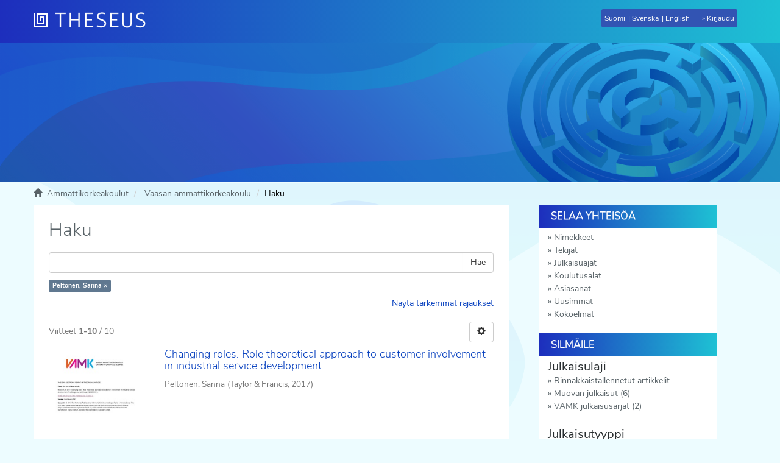

--- FILE ---
content_type: text/html;charset=utf-8
request_url: https://www.theseus.fi/handle/10024/1660/discover?filtertype=tekija&filter_relational_operator=equals&filter=Peltonen%2C+Sanna
body_size: 13539
content:
<!DOCTYPE html>
                         <!--[if lt IE 7]> <html class="no-js lt-ie9 lt-ie8 lt-ie7" lang="fi"> <![endif]-->
                        <!--[if IE 7]>    <html class="no-js lt-ie9 lt-ie8" lang="fi"> <![endif]-->
                        <!--[if IE 8]>    <html class="no-js lt-ie9" lang="fi"> <![endif]-->
                        <!--[if gt IE 8]><!--> <html class="no-js" lang="fi"> <!--<![endif]-->
                        <head><META http-equiv="Content-Type" content="text/html; charset=UTF-8">
<meta content="text/html; charset=UTF-8" http-equiv="Content-Type">
<meta content="IE=edge,chrome=1" http-equiv="X-UA-Compatible">
<meta content="width=device-width,initial-scale=1" name="viewport">
<meta content="https://www.theseus.fi/themes/theseus56_new/images/theseus_fb_logo.png" property="og:image:secure_url">
<meta content="http://www.theseus.fi/themes/theseus56_new/images/theseus_fb_logo.png" property="og:image">
<meta content="1200px" property="og:image:width">
<meta content="566px" property="og:image:height">
<meta content="summary_large_image" name="twitter:card">
<meta content="website" property="og:type">
<meta content="http://www.theseus.fi/" property="og:url">
<meta content="Theseus" property="og:title">
<link rel="shortcut icon" href="/themes/theseus56_new/images/favicon.ico">
<link sizes="76x76" rel="apple-touch-icon" href="/themes/theseus56_new/images/apple-touch-icon.png">
<link sizes="32x32" type="image/png" rel="icon" href="/themes/theseus56_new/images/favicon-32x32.png">
<link sizes="16x16" type="image/png" rel="icon" href="/themes/theseus56_new/images/favicon-16x16.png">
<link color="#5bbad5" href="/themes/theseus56_new/images/safari-pinned-tab.svg" rel="mask-icon">
<meta name="Generator" content="DSpace 5.6">
<link href="/themes/theseus56_new/styles/main.css" type="text/css" rel="stylesheet">
<link type="text/css" href="/static/css/creativecommons/cc-icons.min.css" rel="stylesheet">
<link href="/themes/theseus56_new/styles/shared/flatpickr.min.css" rel="stylesheet">
<link href="/themes/theseus56_new/styles/shared/bootstrap-tokenfield.min.css" rel="stylesheet">
<link type="application/opensearchdescription+xml" rel="search" href="https://www.theseus.fi:443/open-search/description.xml" title="DSpace">
<script>
                //Clear default text of emty text areas on focus
                function tFocus(element)
                {
                if (element.value == 'default'){element.value='';}
                }
                //Clear default text of emty text areas on submit
                function tSubmit(form)
                {

                console.log(form);

                var defaultedElements = document.getElementsByTagName("textarea");
                for (var i=0; i != defaultedElements.length; i++){
                if (defaultedElements[i].value == 'default'){
                defaultedElements[i].value='';}}

                //AM: If isbn is set, save it to localstorage for urn-generation
                var idType = document.getElementsByName("dc_identifier_qualifier");
                var idValue = document.getElementsByName("dc_identifier_value");
                var isbnValue = document.getElementsByName("dc_identifier_isbn");

                if (idValue.length == 0 && isbnValue.length > 0){
                if (isbnValue[0].value != ""){
                localStorage.setItem("form_isbn_id", isbnValue[0].value);
                }else if(isbnValue[0].value == ""){
                localStorage.removeItem("form_isbn_id");
                }
                }else if(idValue.length > 0 && isbnValue.length == 0){
                if (idType[0].value == "isbn" && idValue[0].value != ""){
                localStorage.setItem("form_isbn_id", idValue[0].value);
                } else if(idValue[0].value == ""){
                localStorage.removeItem("form_isbn_id");
                }
                }

                }
                //Disable pressing 'enter' key to submit a form (otherwise pressing 'enter' causes a submission to start over)
                function disableEnterKey(e)
                {
                var key;

                if(window.event)
                key = window.event.keyCode;     //Internet Explorer
                else
                key = e.which;     //Firefox and Netscape

                if(key == 13)  //if "Enter" pressed, then disable!
                return false;
                else
                return true;
                }
            </script><!--[if lt IE 9]>
                <script src="/themes/theseus56_new/vendor/html5shiv/dist/html5shiv.js"> </script>
                <script src="/themes/theseus56_new/vendor/respond/dest/respond.min.js"> </script>
                <![endif]--><script type="text/javascript">
                // URL of the WAYF to use
                // Examples: "https://wayf.example.org/SWITCHwayf/WAYF"
                // [Mandatory]
                var wayf_URL = "https://haka.funet.fi/shibboleth/wayf.php";

                // EntityID of the Service Provider that protects this Resource
                // Value will be overwritten automatically if the page where the Embedded WAYF
                // is displayed is called with a GET argument 'entityID' as automatically set by Shibboleth
                // Examples: "https://econf.switch.ch/shibboleth", "https://dokeos.unige.ch/shibboleth"
                // [Mandatory]
                var wayf_sp_entityID = "https://www.theseus.fi/shibboleth";

                // Shibboleth Service Provider handler URL
                // Examples: "https://point.switch.ch/Shibboleth.sso", "https://rr.aai.switch.ch/aaitest/Shibboleth.sso"
                // [Mandatory, if wayf_use_discovery_service = false]
                var wayf_sp_handlerURL = "https://www.theseus.fi/Shibboleth.sso";

                // URL on this resource that the user should be returned to after authentication
                // Examples: "https://econf.switch.ch/aai/home", "https://olat.uzh.ch/my/courses"
                // [Mandatory]
                var wayf_return_url = "https://www.theseus.fi/shibboleth-login";

                //////////////////// RECOMMENDED SETTINGS ////////////////////

                // Width of the embedded WAYF in pixels or "auto"
                // This is the width of the content only (without padding and border).
                // Add 2 x (10px + 1px) = 22px for padding and border to get the actual
                // width of everything that is drawn.
                // [Optional, default: "auto"]
                var wayf_width  = '150';

                // Height of the embedded WAYF in pixels or "auto"
                // This is the height of the content only (without padding and border).
                // Add 2 x (10px + 1px) = 22px for padding and border to get the actual
                // height of everything that is drawn.
                // [Optional, default: "auto"]
                // Example for fixed size:
                var wayf_height = 100;

                // Whether to show the checkbox to remember settings for this session
                // [Optional, default: true]
                var wayf_show_remember_checkbox = false;

                // Hide the Logo
                // If true, no logo is shown
                // [Optional, default: false]
                // var wayf_hide_logo = false;

                // Logo size
                // Choose whether the small or large logo should be used
                // [Optional, default: true]
                var wayf_use_small_logo = true;

                // Font size
                // [Optional, default: 12]
                //var wayf_font_size = 12;

                // Font color as CSS color value, e.g. 'black' or '#000000'
                // [Optional, default: #000000]
                //var wayf_font_color = '#000000';

                // Border color as CSS color value, e.g. 'black' or '#000000'
                // [Optional, default: #848484]
                //var wayf_border_color = '#848484';

                // Background color as CSS color value, e.g. 'black' or '#000000'
                // [Optional, default: #F0F0F0]
                //var wayf_background_color = '#F0F0F0';

                // Whether to automatically log in user if he has a session/permanent redirect
                // cookie set at central wayf
                // [Optional, default: true]
                //var wayf_auto_login = true;

                // Whether to hide the WAYF after the user was logged in
                // This requires that the _shib_session_* cookie is set when a user
                // could be authenticated, which is the default case when Shibboleth is used.
                // For other Service Provider implementations have a look at the setting
                // wayf_check_login_state_function that allows you to customize this
                // [Optional, default: true]
                // var wayf_hide_after_login = true;

                // Whether or not to show the categories in the drop-down list
                // Possible values are: true or false
                // [Optional, default: true]
                var wayf_show_categories =  false;

                // Most used Identity Providers will be shown as top category in the drop down
                // list if this feature is used.
                // Will not be shown if wayf_show_categories is false
                // [Optional, default: none]
                // var wayf_most_used_idps =  new Array("https://aai-logon.unibas.ch/idp/shibboleth", "https://aai.unil.ch/idp/shibboleth");

                // Categories of Identity Provider that should not be shown
                // Possible values are: "Haka", "all"
                // Example of how to hide categories
                // var wayf_hide_categories =  new Array("other", "library");
                // [Optional, default: none]
                //var wayf_hide_categories =  new Array();


                // EntityIDs of Identity Provider whose category is hidden but that should be shown anyway
                // Example of how to unhide certain Identity Providers
                // var wayf_unhide_idps = new Array("https://aai-login.uzh.ch/idp/shibboleth");
                // [Optional, default: none]
                // var wayf_unhide_idps = new Array();

                // EntityIDs of Identity Provider that should not be shown at all
                // Example of how to hide certain Identity Provider
                // var wayf_hide_idps = new Array("https://idp.unige.ch/idp/shibboleth", "https://aai-logon.switch.ch/idp/shibboleth");
                // [Optional, default: none]
                // var wayf_hide_idps = new Array("https://idp.aalto.fi/idp/shibboleth", "https://devel.idp.aalto.fi/idp/shibboleth");


                //////////////////// ADVANCED SETTINGS ////////////////////

                // Use the SAML2/Shibboleth 2 Discovery Service protocol where
                // the user is sent back to the Service Provider after selection
                // of his Home Organisation.
                // This feature should only be uncommented and set to false if there
                // is a good reason why to use the old and deprecated Shibboleth WAYF
                // protocol instead.
                // [Optional, default: true]
                // var wayf_use_discovery_service = false;

                // If enabled, the Embedded WAYF will activate the
                // improved drop down list feature, which will transform the list of
                // organisations into a search-field while keeping its original function as
                // a select list. To make this work, the JQuery library will dynamically be
                // loaded if it is not yet present. Additionally, another Javascript and CSS
                // file are loaded to perform the actual transformation.
                // Please note that this feature will also display the organisations' logos,
                // which might be loaded from a remote domain. While generally not especially
                // dangerous, there is always a risk when loading content (in this case
                // images) from third party hosts.
                // [Optional, default: false]
                // var wayf_use_improved_drop_down_list = false;

                // If true the improved drop-down-list will not display IdP logos that
                // have to be loaded from remote URLs. That way the web browser
                // does not have to make requests to third party hosts.
                // Logos that are embedded using data URIs
                // (src="data:image/png;base64...") will however still be displayed
                // Don't confuse this with wayf_hide_logo, which shows or hides
                // the logo of this WAYF instance
                // [Optional, default: false]
                //  wayf_disable_remote_idp_logos = false;

                // If true the improved drop-down-list automatic filtering
                // of entries while typing content in the search box will
                // allow matching IdPs either by their name or entityID,
                // whereas otherwise only the name is considered
                // [Optional, default: true]
                // wayf_enable_entityid_matching = true;



                // Force the user's Home Organisation selection to be remembered for the
                // current browser session. If wayf_show_remember_checkbox is true
                // the checkbox will be shown but will be read only.
                // WARNING: Only use this feature if you know exactly what you are doing
                //          This option will cause problems that are difficult to find
                //          in case they accidentially select a wrong Home Organisation
                // [Optional, default: false]
                //var wayf_force_remember_for_session = false;

                // Session Initiator URL of the Service Provider
                // Examples: "https://interact.switch.ch/Shibboleth.sso/Login", "https://dokeos.unige.ch/Shibboleth.sso/DS"
                // This will implicitely be set to wayf_sp_samlDSURL = wayf_sp_handlerURL + "/Login";
                // or will be set automatically if the page where the Embedded WAYF is placed is called
                // with a 'return' and an 'entityID' GET Arguments
                // [Optional, if wayf_use_discovery_service = true
                //  or if wayf_additional_idps is not empty, default: wayf_sp_handlerURL + "/Login"]
                // var wayf_sp_samlDSURL = wayf_sp_handlerURL + "/Login";

                // Default IdP to preselect when central WAYF couldn't guess IdP either
                // This is usually the case the first time ever a user accesses a resource
                // [Optional, default: none]
                // var wayf_default_idp = "https://aai-logon.switch.ch/idp/shibboleth";

                // Number of last used IdPs to show
                // Will not be shown if wayf_show_categories is false
                // Set to 0 to deactivate
                // [Optional, default: 3]
                // var wayf_num_last_used_idps = 3;

                // Set a custom Assertion Consumer URL instead of
                // the default wayf_sp_handlerURL + '/SAML/POST'
                // Only relevant if wayf_use_discovery_service is false and SAML1 is used.
                // Examples: "https://my-app.switch.ch/custom/saml-implementation/samlaa"
                // This will implicitely be set to wayf_sp_samlACURL = wayf_sp_handlerURL + "/SAML/POST";
                // [Optional, default: wayf_sp_handlerURL + "/SAML/POST"]
                // var wayf_sp_samlACURL = "https://my-app.switch.ch/custom/saml-implementation/samlaa";

                // Overwites the text of the checkbox if
                // wayf_show_remember_checkbox is set to true
                // [Optional, default: none]
                // var wayf_overwrite_checkbox_label_text = 'Save setting for today';

                // Overwrites the text of the submit button
                // [Optional, default: none]
                // var wayf_overwrite_submit_button_text = 'Go';

                // Overwrites the intro text above the drop-down list
                // [Optional, default: none]
                // var wayf_overwrite_intro_text = 'Select your Home Organisation to log in';

                // Overwrites the category name of the most used IdP category in the drop-down list
                // [Optional, default: none]
                // var wayf_overwrite_most_used_idps_text = 'Most popular';

                // Overwrites the category name of the last used IdP category in the drop-down list
                // [Optional, default: none]
                // var wayf_overwrite_last_used_idps_text = 'Previously used';

                // Overwrites the category name of IdPs from other federations in the drop-down list
                // [Optional, default: none]
                // var wayf_overwrite_from_other_federations_text = 'Other organisations';

                // Whether to hide the WAYF after the user was logged in
                // This requires that the _shib_session_* cookie is set when a user
                // could be authenticated
                // If you want to hide the embedded WAYF completely, uncomment
                // the property and set it to "". This then won't draw anything
                // [Optional, default: none]
                // var wayf_logged_in_messsage = "";

                // If the user is already logged in and this variable is set to true, the WAYF
                // will automatically redirect the user to the URL set in wayf_return_url.
                // If the WAYF is embedded on a dedicated login page, this value should be set
                // to true. Else, it should be left at its default value 'false'.
                // [Optional, default: false]
                // var wayf_auto_redirect_if_logged_in = true;

                // Provide the name of a JavaScript function that checks whether the user
                // already is logged in. The function should return true if the user is logged
                // in or false otherwise. If the user is logged in, the Embedded WAYF will
                // hide itself or draw a custom message depending on the
                // setting wayf_logged_in_messsage. The default check will access a Shibboleth
                // session handler which typically is found at /Shibboleth.sso/Session.
                // [Optional, default: none]
                // var wayf_check_login_state_function = function() {
                // if (# specify user-is-logged-in condition#)
                //   return true;
                // else
                //   return false;
                // }

                // EntityIDs, Names and SSO URLs of Identity Providers from other federations
                // that should be added to the drop-down list.
                // name: Name of the Identity Provider to display
                // entityID: SAML entityID/providerID of this Identity Provider
                // SAML1SSOurl: Endpoint for the SAML1 SSO handler
                // logoURL: URL or inline image data of that IdP. Image must be a 16x16 pixel image
                //          and it should be loaded from an HTTPS URL. Otherwise IE and other
                //          browsers complain
                // data: Non-visible data that may be used to find this Identity Provider when the
                //       improve drop-down feature is enabled. This string for example can  include
                //       the domain names, abbreviations, localities or alternative names of the
                //       organisation. Basically, anything the user could use to search his institution.
                //
                // The IdPs will be displayed in the order they are defined
                // [Optional, default: none]
                // var wayf_additional_idps = [ ];

                // Example of how to add Identity Provider from other federations
                // var wayf_additional_idps = [
                //
                //        {name:"International University X",
                //        entityID:"urn:mace:example.org:example.university.org",
                //        SAML1SSOurl:"https://int.univ.org/shibboleth-idp/SSO",
                //        logoURL:"https://int.univ.org/favicon.ico",
                //        data:"univ.org université intérnationale X"},
                //
                //        {name:"Some Other University",
                //        entityID:"https://other.univ.edu/idp/shibboleth",
                //        SAML1SSOurl:"https://other.univ.edu/shibboleth-idp/SSO",
                //        logoURL:"https://other.univ.edu/favicon.ico",
                //        data:"other.univ.org autre université intérnationale X"},
                // ];


                // Whether to load Identity Providers from the Discovery Feed provided by
                // the Service Provider.
                // IdPs that are not listed in the Discovery Feed and that the SP therefore is
                // not  are able to accept assertions from, are hidden by the Embedded WAYF
                // IdPs that are in the Discovery Feed but are unknown to the SWITCHwayf
                // are added to the wayf_additional_idps.
                // The list wayf_additional_idps will be sorted alphabetically
                // The SP must have configured the discovery feed handler that generates a
                // JSON object. Otherwise it won't generate the JSON data containing the IdPs.
                // [Optional, default: false]
                var wayf_use_disco_feed = true;

                // URL where to load the Discovery Feed from in case wayf_use_disco_feed is true
                // [Optional, default: none]
                var wayf_discofeed_url = "/Shibboleth.sso/DiscoFeed";


                //////////////////// ADDITIONAL CSS CUSTOMIZATIONS ////////////////////

                // To further customize the appearance of the Embedded WAYF you could
                // define CSS rules for the following CSS IDs that are used within the
                // Embedded WAYF:
                // #wayf_div                     - Container for complete Embedded WAYF
                // #wayf_logo_div                - Container for logo
                // #wayf_logo                    - Image for logo
                // #wayf_intro_div               - Container of drop-down list intro label
                // #wayf_intro_label             - Label of intro text
                // #IdPList                      - The form element
                // #user_idp                     - Select element for drop-down list
                // #wayf_remember_checkbox_div   - Container of checkbox and its label
                // #wayf_remember_checkbox       - Checkbox for remembering settings for session
                // #wayf_remember_checkbox_label - Text of checkbox
                // #wayf_submit_button           - Submit button
                //
                // Use these CSS IDs carefully and at own risk because future updates could
                // interfere with the rules you created and the IDs may change without notice!
            </script><script src="/themes/theseus56_new/vendor/modernizr/modernizr.js" type="text/javascript"> </script><script crossorigin="anonymous" integrity="sha256-CSXorXvZcTkaix6Yvo6HppcZGetbYMGWSFlBw8HfCJo=" src="https://code.jquery.com/jquery-3.4.1.min.js"> </script><script crossorigin="anonymous" integrity="sha256-xI/qyl9vpwWFOXz7+x/9WkG5j/SVnSw21viy8fWwbeE=" src="https://code.jquery.com/ui/1.11.3/jquery-ui.min.js"> </script>
<title>Haku - Theseus</title>
</head><body>
<a href="#maincontent" class="skip-nav screen-reader-text" id="skip-nav">Hypp&auml;&auml; sis&auml;lt&ouml;&ouml;n</a>
<header>
<div role="navigation" class="navbar navbar-default navbar-static-top">
<div id="navbarheader" class="container">
<div class="navbar-header">
<a class="navbar-brand" href="/" aria-label="Theseus Etusivu"></a>
<div class="navbar-header pull-right visible-xs visible-sm hidden-md hidden-lg" id="navbar-icons">
<a href="/" id="mobilebrand"></a><button data-toggle="offcanvas" class="navbar-toggle pull-right" type="button"><span class="sr-only">N&auml;yt&auml;/piilota sivun navigointi</span><span class="icon-bar"></span><span class="icon-bar"></span><span class="icon-bar"></span></button>
<ul class="nav nav-pills pull-right ">
<li class="dropdown" id="ds-language-selection-xs">
<button data-toggle="dropdown" class="dropdown-toggle navbar-toggle navbar-link" role="button" href="#" id="language-dropdown-toggle-xs"><b aria-hidden="true" class="visible-xs glyphicon glyphicon-globe"></b></button>
<ul data-no-collapse="true" aria-labelledby="language-dropdown-toggle-xs" role="menu" class="dropdown-menu pull-right">
<li role="presentation">
<a id="langlink" href="javascript:document.repost.locale.value='lfi'; document.repost.submit();" lang="fi">Suomeksi</a>
</li>
<li role="presentation">
<a id="langlink" href="javascript:document.repost.locale.value='lsv'; document.repost.submit();" lang="sv">P&aring; svenska</a>
</li>
<li role="presentation">
<a id="langlink" href="javascript:document.repost.locale.value='len'; document.repost.submit();" lang="en">In English</a>
</li>
</ul>
</li>
<li>
<form method="get" action="/login" style="display: inline">
<button class="navbar-toggle navbar-link"><b aria-hidden="true" class="visible-xs glyphicon glyphicon-user"></b></button>
</form>
</li>
</ul>
</div>
</div>
<div class="pull-right" id="langlogin">
<form method="post" name="repost" action="">
<input type="hidden" name="type"><input type="hidden" name="locale"><input value="" type="hidden" name="author">
</form>
<ul class="nav navbar-nav pull-left" id="languageSelection">
<li role="presentation">
<a id="langlink" href="javascript:document.repost.locale.value='lfi'; document.repost.submit();" lang="fi">Suomi</a>
</li>
<li role="presentation">
<a id="langlink" href="javascript:document.repost.locale.value='lsv'; document.repost.submit();" lang="sv">Svenska</a>
</li>
<li role="presentation">
<a id="langlink" href="javascript:document.repost.locale.value='len'; document.repost.submit();" lang="en">English</a>
</li>
</ul>
<ul class="nav navbar-nav pull-left" id="loginlink">
<li>
<a href="/login"><span class="hidden-xs">Kirjaudu</span></a>
</li>
</ul>
<button data-toggle="offcanvas" class="navbar-toggle visible-sm" type="button"><span class="sr-only">N&auml;yt&auml;/piilota sivun navigointi</span><span class="icon-bar"></span><span class="icon-bar"></span><span class="icon-bar"></span></button>
</div>
</div>
</div>
</header>
<div class="trail-wrapper hidden-print">
<div class="container">
<div id="topsearchbar" class="row">
<div class="col-xs-12"></div>
</div>
</div>
</div>
<div class="hidden" id="no-js-warning-wrapper">
<div id="no-js-warning">
<div class="notice failure">JavaScript is disabled for your browser. Some features of this site may not work without it.</div>
</div>
</div>
<div class="breadcrumb dropdown visible-xs">
<a data-toggle="dropdown" class="dropdown-toggle" role="button" href="#" id="trail-dropdown-toggle">Haku&nbsp;<b class="caret"></b></a>
<ul aria-labelledby="trail-dropdown-toggle" role="menu" class="dropdown-menu">
<li role="presentation">
<a role="menuitem" href="/"><i aria-hidden="true" class="glyphicon glyphicon-home"></i>&nbsp;
                        Ammattikorkeakoulut</a>
</li>
<li role="presentation">
<a role="menuitem" href="/handle/10024/1660">Vaasan ammattikorkeakoulu</a>
</li>
<li role="presentation" class="disabled">
<a href="#" role="menuitem">Haku</a>
</li>
</ul>
</div>
<ul class="container breadcrumb hidden-xs">
<li>
<i aria-hidden="true" class="glyphicon glyphicon-home"></i>&nbsp;
            <a href="/">
<trail target="/">Ammattikorkeakoulut</trail>
</a>
</li>
<li>
<a href="/handle/10024/1660">Vaasan ammattikorkeakoulu</a>
</li>
<li class="active">Haku</li>
</ul>
<div class="container" id="main-container">
<div class="row row-offcanvas row-offcanvas-right">
<div class="horizontal-slider clearfix">
<div id="maincontent" class="col-xs-12 col-sm-12 col-md-8 main-content">
<div>
<h1 class="ds-div-head page-header first-page-header">Haku</h1>
<div id="aspect_discovery_SimpleSearch_div_search" class="ds-static-div primary">
<p class="ds-paragraph">
<input id="aspect_discovery_SimpleSearch_field_discovery-json-search-url" class="ds-hidden-field form-control" name="discovery-json-search-url" type="hidden" value="http://www.theseus.fi/JSON/discovery/search">
</p>
<p class="ds-paragraph">
<input id="aspect_discovery_SimpleSearch_field_discovery-json-scope" class="ds-hidden-field form-control" name="discovery-json-scope" type="hidden" value="10024/1660">
</p>
<p class="ds-paragraph">
<input id="aspect_discovery_SimpleSearch_field_contextpath" class="ds-hidden-field form-control" name="contextpath" type="hidden" value="">
</p>
<div id="aspect_discovery_SimpleSearch_div_discovery-search-box" class="ds-static-div discoverySearchBox">
<form id="aspect_discovery_SimpleSearch_div_general-query" class="ds-interactive-div discover-search-box" action="discover" method="get" onsubmit="javascript:tSubmit(this);">
<fieldset id="aspect_discovery_SimpleSearch_list_primary-search" class="ds-form-list">
<div class="ds-form-item row">
<div class="col-sm-12">
<p class="input-group">
<input id="aspect_discovery_SimpleSearch_field_query" class="ds-text-field form-control" name="query" type="text" value=""><span class="input-group-btn"><button id="aspect_discovery_SimpleSearch_field_submit" class="ds-button-field btn btn-default search-icon search-icon" name="submit" type="submit">Hae</button></span>
</p>
</div>
</div>
<div id="filters-overview-wrapper-squared"></div>
</fieldset>
<p class="ds-paragraph">
<input id="aspect_discovery_SimpleSearch_field_filtertype_0" class="ds-hidden-field form-control" name="filtertype_0" type="hidden" value="tekija">
</p>
<p class="ds-paragraph">
<input id="aspect_discovery_SimpleSearch_field_filter_relational_operator_0" class="ds-hidden-field form-control" name="filter_relational_operator_0" type="hidden" value="equals">
</p>
<p class="ds-paragraph">
<input id="aspect_discovery_SimpleSearch_field_filter_0" class="ds-hidden-field form-control" name="filter_0" type="hidden" value="Peltonen, Sanna">
</p>
</form>
<form id="aspect_discovery_SimpleSearch_div_search-filters" class="ds-interactive-div discover-filters-box " action="discover" method="get" onsubmit="javascript:tSubmit(this);">
<div class="ds-static-div clearfix">
<p class="ds-paragraph pull-right">
<a href="#" class="show-advanced-filters">N&auml;yt&auml; tarkemmat rajaukset</a><a href="#" class="hide-advanced-filters hidden">Piilota tarkemmat rajaukset</a>
</p>
</div>
<h3 class="ds-div-head discovery-filters-wrapper-head hidden">Rajaukset</h3>
<div id="aspect_discovery_SimpleSearch_div_discovery-filters-wrapper" class="ds-static-div  hidden">
<p class="ds-paragraph">K&auml;yt&auml; rajauksia tarkentaaksesi hakua.</p>
<script type="text/javascript">
                if (!window.DSpace) {
                    window.DSpace = {};
                }
                if (!window.DSpace.discovery) {
                    window.DSpace.discovery = {};
                }
                if (!window.DSpace.discovery.filters) {
                    window.DSpace.discovery.filters = [];
                }
                window.DSpace.discovery.filters.push({
                    type: 'tekija',
                    relational_operator: 'equals',
                    query: 'Peltonen, Sanna',
                });
            </script><script type="text/javascript">
                if (!window.DSpace) {
                    window.DSpace = {};
                }
                if (!window.DSpace.discovery) {
                    window.DSpace.discovery = {};
                }
                if (!window.DSpace.discovery.filters) {
                    window.DSpace.discovery.filters = [];
                }
            </script><script>
            if (!window.DSpace.i18n) {
                window.DSpace.i18n = {};
            } 
            if (!window.DSpace.i18n.discovery) {
                window.DSpace.i18n.discovery = {};
            }
        
                    if (!window.DSpace.i18n.discovery.filtertype) {
                        window.DSpace.i18n.discovery.filtertype = {};
                    }
                window.DSpace.i18n.discovery.filtertype.nimeke='Nimeke';window.DSpace.i18n.discovery.filtertype.tekija='Tekijä';window.DSpace.i18n.discovery.filtertype.subjects='Asiasana';window.DSpace.i18n.discovery.filtertype.vuosi='Julkaisuvuosi';window.DSpace.i18n.discovery.filtertype.syottopvm='Syöttöpäivämäärä';window.DSpace.i18n.discovery.filtertype.julkaisutyyppi='Julkaisutyyppi';window.DSpace.i18n.discovery.filtertype.organisation='Ammattikorkeakoulu';window.DSpace.i18n.discovery.filtertype.taso='Opinnäytteen taso';window.DSpace.i18n.discovery.filtertype.koulutusala='Koulutusala';window.DSpace.i18n.discovery.filtertype.tutkintoohjelma='Tutkinto-ohjelma';window.DSpace.i18n.discovery.filtertype.suuntautumisvaihtoehto='Suuntautumisvaihtoehto';window.DSpace.i18n.discovery.filtertype.oikeudet='Oikeudet';window.DSpace.i18n.discovery.filtertype.identifier='Tunniste (URN, DOI)';window.DSpace.i18n.discovery.filtertype.abstract='Tiivistelmä';window.DSpace.i18n.discovery.filtertype.language='Kieli';window.DSpace.i18n.discovery.filtertype.julkaisulaji='Julkaisulaji';window.DSpace.i18n.discovery.filtertype.rinnakkaistallennettu='Rinnakkaistallennettu';window.DSpace.i18n.discovery.filtertype.yhteisotekija='Yhteisötekijä';window.DSpace.i18n.discovery.filtertype.tilaaja='Tilaaja';window.DSpace.i18n.discovery.filtertype.rahoittaja='Rahoittaja';
                    if (!window.DSpace.i18n.discovery.filter_relational_operator) {
                        window.DSpace.i18n.discovery.filter_relational_operator = {};
                    }
                window.DSpace.i18n.discovery.filter_relational_operator.contains='sisältää';window.DSpace.i18n.discovery.filter_relational_operator.equals='on';window.DSpace.i18n.discovery.filter_relational_operator.notcontains='ei sisällä';window.DSpace.i18n.discovery.filter_relational_operator.notequals='ei ole';</script>
<div id="aspect_discovery_SimpleSearch_row_filter-controls" class="ds-form-item apply-filter">
<div>
<div class="">
<p class="btn-group">
<button id="aspect_discovery_SimpleSearch_field_submit_reset_filter" class="ds-button-field btn btn-default discovery-reset-filter-button discovery-reset-filter-button" name="submit_reset_filter" type="submit">Tyhjenn&auml;</button><button class="ds-button-field btn btn-default discovery-add-filter-button visible-xs discovery-add-filter-button visible-xs " name="submit_add_filter" type="submit">Lis&auml;&auml; uusi rajaus</button><button id="aspect_discovery_SimpleSearch_field_submit_apply_filter" class="ds-button-field btn btn-default discovery-apply-filter-button discovery-apply-filter-button" name="submit_apply_filter" type="submit">K&auml;yt&auml;</button>
</p>
</div>
</div>
</div>
</div>
</form>
</div>
<form id="aspect_discovery_SimpleSearch_div_main-form" class="ds-interactive-div " action="/handle/10024/1660/discover" method="post" onsubmit="javascript:tSubmit(this);">
<p class="ds-paragraph">
<input id="aspect_discovery_SimpleSearch_field_search-result" class="ds-hidden-field form-control" name="search-result" type="hidden" value="true">
</p>
<p class="ds-paragraph">
<input id="aspect_discovery_SimpleSearch_field_query" class="ds-hidden-field form-control" name="query" type="hidden" value="">
</p>
<p class="ds-paragraph">
<input id="aspect_discovery_SimpleSearch_field_current-scope" class="ds-hidden-field form-control" name="current-scope" type="hidden" value="10024/1660">
</p>
<p class="ds-paragraph">
<input id="aspect_discovery_SimpleSearch_field_filtertype_0" class="ds-hidden-field form-control" name="filtertype_0" type="hidden" value="tekija">
</p>
<p class="ds-paragraph">
<input id="aspect_discovery_SimpleSearch_field_filter_relational_operator_0" class="ds-hidden-field form-control" name="filter_relational_operator_0" type="hidden" value="equals">
</p>
<p class="ds-paragraph">
<input id="aspect_discovery_SimpleSearch_field_filter_0" class="ds-hidden-field form-control" name="filter_0" type="hidden" value="Peltonen, Sanna">
</p>
<p class="ds-paragraph">
<input id="aspect_discovery_SimpleSearch_field_rpp" class="ds-hidden-field form-control" name="rpp" type="hidden" value="10">
</p>
<p class="ds-paragraph">
<input id="aspect_discovery_SimpleSearch_field_sort_by" class="ds-hidden-field form-control" name="sort_by" type="hidden" value="score">
</p>
<p class="ds-paragraph">
<input id="aspect_discovery_SimpleSearch_field_order" class="ds-hidden-field form-control" name="order" type="hidden" value="desc">
</p>
</form>
<div class="pagination-masked clearfix top">
<div class="row">
<div class="col-xs-9">
<p class="pagination-info">Viitteet <b>1-10</b> / 10</p>
</div>
<div class="col-xs-3">
<div class="btn-group discovery-sort-options-menu pull-right controls-gear-wrapper" id="aspect_discovery_SimpleSearch_div_search-controls-gear">
<button data-toggle="dropdown" class="btn btn-default dropdown-toggle"><span aria-hidden="true" class="glyphicon glyphicon-cog"></span></button>
<ul role="menu" class="dropdown-menu">
<li id="aspect_discovery_SimpleSearch_item_sort-head" class=" gear-head first dropdown-header">Lajitteluvaihtoehdot:</li>
<li id="aspect_discovery_SimpleSearch_item_relevance" class=" gear-option gear-option-selected">
<a class="" href="scope=null&amp;sort_by=score&amp;order=desc"><span class="glyphicon glyphicon-ok btn-xs active"></span>Relevanssi</a>
</li>
<li id="aspect_discovery_SimpleSearch_item_dc_title_sort" class=" gear-option">
<a class="" href="scope=null&amp;sort_by=dc.title_sort&amp;order=asc"><span class="glyphicon glyphicon-ok btn-xs invisible"></span>Nimeke (A-&Ouml;)</a>
</li>
<li id="aspect_discovery_SimpleSearch_item_dc_title_sort" class=" gear-option">
<a class="" href="scope=null&amp;sort_by=dc.title_sort&amp;order=desc"><span class="glyphicon glyphicon-ok btn-xs invisible"></span>Nimeke (&Ouml;-A)</a>
</li>
<li id="aspect_discovery_SimpleSearch_item_dc_date_issued_dt" class=" gear-option">
<a class="" href="scope=null&amp;sort_by=dc.date.issued_dt&amp;order=asc"><span class="glyphicon glyphicon-ok btn-xs invisible"></span>Julkaisuaika (nouseva)</a>
</li>
<li id="aspect_discovery_SimpleSearch_item_dc_date_issued_dt" class=" gear-option">
<a class="" href="scope=null&amp;sort_by=dc.date.issued_dt&amp;order=desc"><span class="glyphicon glyphicon-ok btn-xs invisible"></span>Julkaisuaika (laskeva)</a>
</li>
<li id="aspect_discovery_SimpleSearch_item_dc_date_accessioned_dt" class=" gear-option">
<a class="" href="scope=null&amp;sort_by=dc.date.accessioned_dt&amp;order=asc"><span class="glyphicon glyphicon-ok btn-xs invisible"></span>Sy&ouml;tt&ouml;aika (nouseva)</a>
</li>
<li id="aspect_discovery_SimpleSearch_item_dc_date_accessioned_dt" class=" gear-option">
<a class="" href="scope=null&amp;sort_by=dc.date.accessioned_dt&amp;order=desc"><span class="glyphicon glyphicon-ok btn-xs invisible"></span>Sy&ouml;tt&ouml;aika (laskeva)</a>
</li>
<li class="divider"></li>
<li id="aspect_discovery_SimpleSearch_item_rpp-head" class=" gear-head dropdown-header">Tuloksia per sivu:</li>
<li id="aspect_discovery_SimpleSearch_item_rpp-5" class=" gear-option">
<a class="" href="scope=null&amp;rpp=5"><span class="glyphicon glyphicon-ok btn-xs invisible"></span>5</a>
</li>
<li id="aspect_discovery_SimpleSearch_item_rpp-10" class=" gear-option gear-option-selected">
<a class="" href="scope=null&amp;rpp=10"><span class="glyphicon glyphicon-ok btn-xs active"></span>10</a>
</li>
<li id="aspect_discovery_SimpleSearch_item_rpp-20" class=" gear-option">
<a class="" href="scope=null&amp;rpp=20"><span class="glyphicon glyphicon-ok btn-xs invisible"></span>20</a>
</li>
<li id="aspect_discovery_SimpleSearch_item_rpp-40" class=" gear-option">
<a class="" href="scope=null&amp;rpp=40"><span class="glyphicon glyphicon-ok btn-xs invisible"></span>40</a>
</li>
<li id="aspect_discovery_SimpleSearch_item_rpp-60" class=" gear-option">
<a class="" href="scope=null&amp;rpp=60"><span class="glyphicon glyphicon-ok btn-xs invisible"></span>60</a>
</li>
<li id="aspect_discovery_SimpleSearch_item_rpp-80" class=" gear-option">
<a class="" href="scope=null&amp;rpp=80"><span class="glyphicon glyphicon-ok btn-xs invisible"></span>80</a>
</li>
<li id="aspect_discovery_SimpleSearch_item_rpp-100" class=" gear-option">
<a class="" href="scope=null&amp;rpp=100"><span class="glyphicon glyphicon-ok btn-xs invisible"></span>100</a>
</li>
</ul>
</div>
</div>
</div>
</div>
<div id="aspect_discovery_SimpleSearch_div_search-results" class="ds-static-div primary">
<div class="row ds-artifact-item ">
<div class="col-sm-3 hidden-xs">
<div class="thumbnail artifact-preview">
<a aria-hidden="true" href="/handle/10024/356335" class="image-link"><img alt="" class="img-responsive thumbnailcover" src="/bitstream/handle/10024/356335/Peltonen2017.pdf.jpg?sequence=3&amp;isAllowed=y"></a>
</div>
</div>
<div class="col-sm-9 artifact-description">
<a href="/handle/10024/356335">
<h4>Changing roles. Role theoretical approach to customer involvement in industrial service development<span class="Z3988" title="ctx_ver=Z39.88-2004&amp;rft_val_fmt=info%3Aofi%2Ffmt%3Akev%3Amtx%3Adc&amp;rft_id=https%3A%2F%2Fwww.theseus.fi%2Fhandle%2F10024%2F356335&amp;rft_id=URN%3ANBN%3Afi-fe202101293288&amp;rfr_id=info%3Asid%2Fdspace.org%3Arepository&amp;">&nbsp;</span>
</h4>
</a>
<div class="artifact-info">
<span class="author h4"><small><span>Peltonen, Sanna</span></small></span> <span class="publisher-date h4"><small>(<span class="publisher">Taylor &amp; Francis</span>, <span class="date">2017</span>)</small></span>
</div>
</div>
</div>
<div class="row ds-artifact-item ">
<div class="col-sm-3 hidden-xs">
<div class="thumbnail artifact-preview">
<a aria-hidden="true" href="/handle/10024/356092" class="image-link"><img alt="" class="img-responsive thumbnailcover" src="/bitstream/handle/10024/356092/playing_with_brands_survey_study_of_branding_in_finnish_game_companies.pdf.jpg?sequence=4&amp;isAllowed=y"></a>
</div>
</div>
<div class="col-sm-9 artifact-description">
<a href="/handle/10024/356092">
<h4>Playing with brands. Survey study of branding in Finnish game companies<span class="Z3988" title="ctx_ver=Z39.88-2004&amp;rft_val_fmt=info%3Aofi%2Ffmt%3Akev%3Amtx%3Adc&amp;rft_id=978-952-5784-36-7&amp;rft_id=https%3A%2F%2Fwww.theseus.fi%2Fhandle%2F10024%2F356092&amp;rft_id=URN%3AISBN%3A978-952-5784-36-7&amp;rfr_id=info%3Asid%2Fdspace.org%3Arepository&amp;rft.suggestions=http%3A%2F%2Fwww.yso.fi%2Fonto%2Fyso%2Fp23851%7Chttp%3A%2F%2Fwww.yso.fi%2Fonto%2Fyso%2Fp3128%7Chttp%3A%2F%2Fwww.yso.fi%2Fonto%2Fyso%2Fp25981%7Chttp%3A%2F%2Fwww.yso.fi%2Fonto%2Fyso%2Fp2439%7Chttp%3A%2F%2Fwww.yso.fi%2Fonto%2Fyso%2Fp5878%7Chttp%3A%2F%2Fwww.yso.fi%2Fonto%2Fyso%2Fp28114%7Chttp%3A%2F%2Fwww.yso.fi%2Fonto%2Fyso%2Fp20774%7Chttp%3A%2F%2Fwww.yso.fi%2Fonto%2Fyso%2Fp4230%7Chttp%3A%2F%2Fwww.yso.fi%2Fonto%2Fyso%2Fp5156%7Chttp%3A%2F%2Fwww.yso.fi%2Fonto%2Fyso%2Fp5767">&nbsp;</span>
</h4>
</a>
<div class="artifact-info">
<span class="author h4"><small><span>Peltonen, Sanna</span>; <span>Loukiainen, Jussi</span>; <span>Siljam&auml;ki, Tommi</span></small></span> <span class="publisher-date h4"><small>(<span class="publisher">Muova</span>, <span class="date">2017</span>)</small></span>
</div>
</div>
</div>
<div class="row ds-artifact-item ">
<div class="col-sm-3 hidden-xs">
<div class="thumbnail artifact-preview">
<a aria-hidden="true" href="/handle/10024/356422" class="image-link"><img alt="" class="img-responsive thumbnailcover" src="/bitstream/handle/10024/356422/Pekkala2019.pdf.jpg?sequence=3&amp;isAllowed=y"></a>
</div>
</div>
<div class="col-sm-9 artifact-description">
<a href="/handle/10024/356422">
<h4>Service orientation&ndash;based tool for assessing and improving service design and development practices in manufacturing industry<span class="Z3988" title="ctx_ver=Z39.88-2004&amp;rft_val_fmt=info%3Aofi%2Ffmt%3Akev%3Amtx%3Adc&amp;rft_id=https%3A%2F%2Fwww.theseus.fi%2Fhandle%2F10024%2F356422&amp;rft_id=URN%3ANBN%3Afi-fe202102013432&amp;rfr_id=info%3Asid%2Fdspace.org%3Arepository&amp;">&nbsp;</span>
</h4>
</a>
<div class="artifact-info">
<span class="author h4"><small><span>Pekkala, Janne</span>; <span>Peltonen, Sanna</span>; <span>Lammi, Miia</span></small></span> <span class="publisher-date h4"><small>(<span class="publisher">Taylor &amp; Francis</span>, <span class="date">2019</span>)</small></span>
</div>
</div>
</div>
<div class="row ds-artifact-item ">
<div class="col-sm-3 hidden-xs">
<div class="thumbnail artifact-preview">
<a aria-hidden="true" href="/handle/10024/703230" class="image-link"><img alt="" class="img-responsive thumbnailcover" src="/bitstream/handle/10024/703230/rewise-resource_wisdom_in_manufacturing_smes_final.pdf.jpg?sequence=3&amp;isAllowed=y"></a>
</div>
</div>
<div class="col-sm-9 artifact-description">
<a href="/handle/10024/703230">
<h4>Resource wisdom in manufacturing SMEs. Interview study on the state of resource wisdom in the industrial manufacturing companies in Ostrobothnia<span class="Z3988" title="ctx_ver=Z39.88-2004&amp;rft_val_fmt=info%3Aofi%2Ffmt%3Akev%3Amtx%3Adc&amp;rft_id=978-952-5784-53-4&amp;rft_id=https%3A%2F%2Fwww.theseus.fi%2Fhandle%2F10024%2F703230&amp;rft_id=URN%3ANBN%3Afi-fe2022012710478&amp;rfr_id=info%3Asid%2Fdspace.org%3Arepository&amp;">&nbsp;</span>
</h4>
</a>
<div class="artifact-info">
<span class="author h4"><small><span>Peltonen, Sanna</span></small></span> <span class="publisher-date h4"><small>(<span class="publisher">Muova</span>, <span class="date">2021</span>)</small></span>
</div>
</div>
</div>
<div class="row ds-artifact-item ">
<div class="col-sm-3 hidden-xs">
<div class="thumbnail artifact-preview">
<a aria-hidden="true" href="/handle/10024/806453" class="image-link"><img alt="" class="img-responsive thumbnailcover" src="/bitstream/handle/10024/806453/Kiito-tyokalu-2023.pdf.jpg?sequence=3&amp;isAllowed=y"></a>
</div>
</div>
<div class="col-sm-9 artifact-description">
<a href="/handle/10024/806453">
<h4>Ketter&auml;sti Kiitoon &ndash; Vinkkej&auml; mikro- ja pk-yritysten innovaatiopolulle<span class="Z3988" title="ctx_ver=Z39.88-2004&amp;rft_val_fmt=info%3Aofi%2Ffmt%3Akev%3Amtx%3Adc&amp;rft_id=978-952-5784-69-5&amp;rft_id=https%3A%2F%2Fwww.theseus.fi%2Fhandle%2F10024%2F806453&amp;rft_id=URN%3ANBN%3Afi-fe20230913124401&amp;rfr_id=info%3Asid%2Fdspace.org%3Arepository&amp;">&nbsp;</span>
</h4>
</a>
<div class="artifact-info">
<span class="author h4"><small><span>Peltonen, Sanna</span>; <span>Uuras, Asko</span>; <span>Hautala, Veera</span>; <span>Siljam&auml;ki, Tommi</span></small></span> <span class="publisher-date h4"><small>(<span class="publisher">Vaasan ammattikorkeakoulu</span>, <span class="date">2023</span>)</small></span>
</div>
</div>
</div>
<div class="row ds-artifact-item ">
<div class="col-sm-3 hidden-xs">
<div class="thumbnail artifact-preview">
<a aria-hidden="true" href="/handle/10024/755926" class="image-link"><img alt="" class="img-responsive thumbnailcover" src="/bitstream/handle/10024/755926/kohti_alykkaampaa_huomista_280622.pdf.jpg?sequence=3&amp;isAllowed=y"></a>
</div>
</div>
<div class="col-sm-9 artifact-description">
<a href="/handle/10024/755926">
<h4>Ix3 &ndash; Kohti &auml;lykk&auml;&auml;mp&auml;&auml; huomista &ndash; datapohjaisen palveluliiketoiminnan askelmerkit mikro- ja pk-yrityksille<span class="Z3988" title="ctx_ver=Z39.88-2004&amp;rft_val_fmt=info%3Aofi%2Ffmt%3Akev%3Amtx%3Adc&amp;rft_id=978-952-5784-57-2&amp;rft_id=https%3A%2F%2Fwww.theseus.fi%2Fhandle%2F10024%2F755926&amp;rft_id=URN%3ANBN%3Afi-fe2022081053503&amp;rfr_id=info%3Asid%2Fdspace.org%3Arepository&amp;">&nbsp;</span>
</h4>
</a>
<div class="artifact-info">
<span class="author h4"><small><span>Peltonen, Sanna</span>; <span>Pekkala, Janne</span></small></span> <span class="publisher-date h4"><small>(<span class="publisher">Vaasan ammattikorkeakoulu</span>, <span class="date">2022</span>)</small></span>
</div>
</div>
</div>
<div class="row ds-artifact-item ">
<div class="col-sm-3 hidden-xs">
<div class="thumbnail artifact-preview">
<a aria-hidden="true" href="/handle/10024/755925" class="image-link"><img alt="" class="img-responsive thumbnailcover" src="/bitstream/handle/10024/755925/ix3-yhteisoppimisen_malli-oppiminen_sivutuotteena-yhdessa_kehittamalla_opimme_toisiltamme_final.pdf.jpg?sequence=3&amp;isAllowed=y"></a>
</div>
</div>
<div class="col-sm-9 artifact-description">
<a href="/handle/10024/755925">
<h4>&rdquo;Oppiminen sivutuotteena &ndash; yhdess&auml; kehitt&auml;m&auml;ll&auml; opimme toisiltamme&rdquo;  IX3-hankkeen yhteisoppimisen malli<span class="Z3988" title="ctx_ver=Z39.88-2004&amp;rft_val_fmt=info%3Aofi%2Ffmt%3Akev%3Amtx%3Adc&amp;rft_id=978-952-5784-57-2&amp;rft_id=https%3A%2F%2Fwww.theseus.fi%2Fhandle%2F10024%2F755925&amp;rft_id=URN%3ANBN%3Afi-fe2022081053502&amp;rfr_id=info%3Asid%2Fdspace.org%3Arepository&amp;">&nbsp;</span>
</h4>
</a>
<div class="artifact-info">
<span class="author h4"><small><span>Peltonen, Sanna</span></small></span> <span class="publisher-date h4"><small>(<span class="publisher">Vaasan ammattikorkeakoulu</span>, <span class="date">2022</span>)</small></span>
</div>
</div>
</div>
<div class="row ds-artifact-item ">
<div class="col-sm-3 hidden-xs">
<div class="thumbnail artifact-preview">
<a aria-hidden="true" href="/handle/10024/755927" class="image-link"><img alt="" class="img-responsive thumbnailcover" src="/bitstream/handle/10024/755927/ix3_raportti_280422.pdf.jpg?sequence=3&amp;isAllowed=y"></a>
</div>
</div>
<div class="col-sm-9 artifact-description">
<a href="/handle/10024/755927">
<h4>Ix3 &ndash; &Auml;lyk&auml;s kansainv&auml;linen teollisuus, Digitaalinen koulutusohjelma - tietoa ja k&auml;yt&auml;nn&ouml;n ty&ouml;kaluja datapohjaisten ratkaisujen kehitt&auml;miseen<span class="Z3988" title="ctx_ver=Z39.88-2004&amp;rft_val_fmt=info%3Aofi%2Ffmt%3Akev%3Amtx%3Adc&amp;rft_id=978-952-5784-54-1&amp;rft_id=https%3A%2F%2Fwww.theseus.fi%2Fhandle%2F10024%2F755927&amp;rft_id=URN%3ANBN%3Afi-fe2022081053508&amp;rfr_id=info%3Asid%2Fdspace.org%3Arepository&amp;">&nbsp;</span>
</h4>
</a>
<div class="artifact-info">
<span class="author h4"><small><span>Peltonen, Sanna</span>; <span>Pekkala, Janne</span>; <span>Siljam&auml;ki, Tommi</span></small></span> <span class="publisher-date h4"><small>(<span class="publisher">Vaasan ammattikorkeakoulu</span>, <span class="date">2022</span>)</small></span>
</div>
</div>
</div>
<div class="row ds-artifact-item ">
<div class="col-sm-3 hidden-xs">
<div class="thumbnail artifact-preview">
<a aria-hidden="true" href="/handle/10024/904137" class="image-link"><img alt="" class="img-responsive thumbnailcover" src="/bitstream/handle/10024/904137/978-952-5784-84-4.pdf.jpg?sequence=3&amp;isAllowed=y"></a>
</div>
</div>
<div class="col-sm-9 artifact-description">
<a href="/handle/10024/904137">
<h4>Kasvun avaimet: TKI-hankejulkaisu 2025<span class="Z3988" title="ctx_ver=Z39.88-2004&amp;rft_val_fmt=info%3Aofi%2Ffmt%3Akev%3Amtx%3Adc&amp;rft_id=978-952-5784-84-8&amp;rft_id=http%3A%2F%2Fwww.theseus.fi%2Fhandle%2F10024%2F904137&amp;rft_id=URN%3AISBN%3A978-952-5784-84-8&amp;rfr_id=info%3Asid%2Fdspace.org%3Arepository&amp;">&nbsp;</span>
</h4>
</a>
<div class="artifact-info">
<span class="author h4"><small><span>Vest, Marja-Riitta</span>; <span>Liedes, Pia</span>; <span>Puska, Anne</span>; <span>Agbejule, Adebayo</span>; <span>Auranen, P&auml;ivi</span>; <span>Sabel, Thomas</span>; <span>Hyry, Irma</span>; <span>Peltonen, Sanna</span></small></span> <span class="publisher-date h4"><small>(<span class="publisher">Vaasan ammattikorkeakoulu</span>, <span class="date">2025</span>)</small></span>
</div>
</div>
</div>
<div class="row ds-artifact-item ">
<div class="col-sm-3 hidden-xs">
<div class="thumbnail artifact-preview">
<a aria-hidden="true" href="/handle/10024/908444" class="image-link"><img alt="" class="img-responsive thumbnailcover" src="/bitstream/handle/10024/908444/978-952-5784-85-5.pdf.jpg?sequence=3&amp;isAllowed=y"></a>
</div>
</div>
<div class="col-sm-9 artifact-description">
<a href="/handle/10024/908444">
<h4>AI is not just about coding - understanding its business value is key: building AI competence in the AI2Business project<span class="Z3988" title="ctx_ver=Z39.88-2004&amp;rft_val_fmt=info%3Aofi%2Ffmt%3Akev%3Amtx%3Adc&amp;rft_id=978-952-5784-85-5&amp;rft_id=http%3A%2F%2Fwww.theseus.fi%2Fhandle%2F10024%2F908444&amp;rft_id=URN%3AISBN%3A978-952-5784-85-5&amp;rfr_id=info%3Asid%2Fdspace.org%3Arepository&amp;">&nbsp;</span>
</h4>
</a>
<div class="artifact-info">
<span class="author h4"><small><span>Peltonen, Sanna</span></small></span> <span class="publisher-date h4"><small>(<span class="publisher">Vaasan ammattikorkeakoulu</span>, <span class="date">2025</span>)</small></span>
</div>
</div>
</div>
</div>
<div class="pagination-masked clearfix bottom"></div>
</div>
</div>
<div class="visible-xs hidden-sm">
<footer>
<div class="row" id="bottomrow">
<div class="col-xs-12 col-sm-12">
<div>Ammattikorkeakoulujen opinn&auml;ytety&ouml;t ja julkaisut</div>
<div class="hidden-print">
<a href="/contact">Yhteydenotto</a> | <a href="/page/usagerights">Tietoa k&auml;ytt&ouml;oikeuksista</a> | <a href="https://arene.fi/wp-content/uploads/PDF/2024/Theseus/Theseus%20tietosuojailmoitus%202024.pdf?_t=1726139665">Tietosuojailmoitus</a> | <a href="/theseus_saavutettavuusseloste.html">Saavutettavuusseloste</a>
</div>
</div>
</div>
<a class="hidden" href="/htmlmap">&nbsp;</a>
</footer>
</div>
</div>
<div role="navigation" id="sidebar" class="col-xs-6 col-sm-3 sidebar-offcanvas">
<div class="word-break hidden-print" id="ds-options">
<h4 class="ds-option-set-head  h6">Selaa yhteis&ouml;&auml;</h4>
<div id="aspect_viewArtifacts_Navigation_list_browse" class="list-group">
<a href="/handle/10024/1660/browse?type=title" class="list-group-item ds-option">Nimekkeet</a><a href="/handle/10024/1660/browse?type=author" class="list-group-item ds-option">Tekij&auml;t</a><a href="/handle/10024/1660/browse?type=dateissued" class="list-group-item ds-option">Julkaisuajat</a><a href="/handle/10024/1660/browse?type=degreeprogram" class="list-group-item ds-option">Koulutusalat</a><a href="/handle/10024/1660/browse?type=subject" class="list-group-item ds-option">Asiasanat</a><a href="/handle/10024/1660/browse?type=dateaccessioned" class="list-group-item ds-option">Uusimmat</a><a href="/community-list" class="list-group-item ds-option">Kokoelmat</a>
</div>
<div id="aspect_viewArtifacts_Navigation_list_browse2" class="list-group"></div>
<h4 class="ds-option-set-head  h6">Henkil&ouml;kunnalle</h4>
<div id="aspect_viewArtifacts_Navigation_list_account" class="list-group"></div>
<div id="aspect_viewArtifacts_Navigation_list_context" class="list-group"></div>
<div id="aspect_viewArtifacts_Navigation_list_administrative" class="list-group"></div>
<h4 class="ds-option-set-head  h6">Silm&auml;ile</h4>
<div id="aspect_discovery_Navigation_list_discovery" class="list-group">
<a class="list-group-item active"><span class="h5 list-group-item-heading  h5">Julkaisulaji</span></a><a href="/handle/10024/1660/discover?filtertype_0=tekija&amp;filter_relational_operator_0=equals&amp;filter_0=Peltonen%2C+Sanna&amp;filtertype=julkaisulaji&amp;filter_relational_operator=equals&amp;filter=fi%3DRinnakkaistallennetut+artikkelit%7Csv%3DParallellpublicationer%7Cen%3DSelf-archived+articles%7C" class="list-group-item ds-option">Rinnakkaistallennetut artikkelit</a><a href="/handle/10024/1660/discover?filtertype_0=tekija&amp;filter_relational_operator_0=equals&amp;filter_0=Peltonen%2C+Sanna&amp;filtertype=julkaisulaji&amp;filter_relational_operator=equals&amp;filter=Muovan+julkaisut" class="list-group-item ds-option">Muovan julkaisut (6)</a><a href="/handle/10024/1660/discover?filtertype_0=tekija&amp;filter_relational_operator_0=equals&amp;filter_0=Peltonen%2C+Sanna&amp;filtertype=julkaisulaji&amp;filter_relational_operator=equals&amp;filter=VAMK+julkaisusarjat" class="list-group-item ds-option">VAMK julkaisusarjat (2)</a><a class="list-group-item active"><span class="h5 list-group-item-heading  h5">Julkaisutyyppi</span></a><a href="/handle/10024/1660/discover?filtertype_0=tekija&amp;filter_relational_operator_0=equals&amp;filter_0=Peltonen%2C+Sanna&amp;filtertype=julkaisutyyppi&amp;filter_relational_operator=equals&amp;filter=fi%3DA1+Alkuper%C3%A4isartikkeli+tieteellisess%C3%A4+aikakauslehdess%C3%A4%7Csv%3DA1+Originalartikel+i+en+vetenskaplig+tidskrift%7Cen%3DA1+Journal+article+%28refereed%29%2C+original+research%7C" class="list-group-item ds-option">A1 Alkuper&auml;isartikkeli tieteellisess&auml; aikakauslehdess&auml;</a><a href="/handle/10024/1660/discover?filtertype_0=tekija&amp;filter_relational_operator_0=equals&amp;filter_0=Peltonen%2C+Sanna&amp;filtertype=julkaisutyyppi&amp;filter_relational_operator=equals&amp;filter=fi%3DD4+Julkaistu+kehitt%C3%A4mis-+tai+tutkimusraportti+taikka+-selvitys%7Csv%3DD4+Publicerad+utvecklings-+eller+forskningsrapport+samt+utredningar%7Cen%3DD4+Published+development+or+research+report+or+study%7C" class="list-group-item ds-option">D4 Julkaistu kehitt&auml;mis- tai tutkimusraportti taikka -selvitys</a><a href="/handle/10024/1660/discover?filtertype_0=tekija&amp;filter_relational_operator_0=equals&amp;filter_0=Peltonen%2C+Sanna&amp;filtertype=julkaisutyyppi&amp;filter_relational_operator=equals&amp;filter=fi%3DD5+Ammatillinen+kirja%7Csv%3DD5+Yrkesinriktad+bok%7Cen%3DD5+Textbook%2C+professional+manual+or+guide%7C" class="list-group-item ds-option">D5 Ammatillinen kirja</a><a href="/handle/10024/1660/discover?filtertype_0=tekija&amp;filter_relational_operator_0=equals&amp;filter_0=Peltonen%2C+Sanna&amp;filtertype=julkaisutyyppi&amp;filter_relational_operator=equals&amp;filter=fi%3DD6+Toimitettu+ammatillinen+teos%7Csv%3DD6+Redigerat+yrkesinriktat+verk%7Cen%3D+D6+Edited+professional+book%7C" class="list-group-item ds-option">D6 Toimitettu ammatillinen teos</a><a class="list-group-item active"><span class="h5 list-group-item-heading  h5">Rinnakkaistallennettu</span></a><a href="/handle/10024/1660/discover?filtertype_0=tekija&amp;filter_relational_operator_0=equals&amp;filter_0=Peltonen%2C+Sanna&amp;filtertype=rinnakkaistallennettu&amp;filter_relational_operator=equals&amp;filter=fi%3DEi+rinnakkaistallennettu%7Csv%3Dicke-parallel+publicerad%7Cen%3Dnot+self-archived%7C" class="list-group-item ds-option">Ei rinnakkaistallennettu</a><a href="/handle/10024/1660/discover?filtertype_0=tekija&amp;filter_relational_operator_0=equals&amp;filter_0=Peltonen%2C+Sanna&amp;filtertype=rinnakkaistallennettu&amp;filter_relational_operator=equals&amp;filter=fi%3DRinnakkaistallennettu%7Csv%3Dparallellpublicerad%7Cen%3Dself-archived+version%7C" class="list-group-item ds-option">Rinnakkaistallennettu</a><a class="list-group-item active"><span class="h5 list-group-item-heading  h5">Tekij&auml;</span></a>
<div id="aspect_discovery_SidebarFacetsTransformer_item_0_2238321205941789" class="list-group-item ds-option selected">Peltonen, Sanna (10)</div>
<a href="/handle/10024/1660/discover?filtertype_0=tekija&amp;filter_relational_operator_0=equals&amp;filter_0=Peltonen%2C+Sanna&amp;filtertype=tekija&amp;filter_relational_operator=equals&amp;filter=Pekkala%2C+Janne" class="list-group-item ds-option">Pekkala, Janne (3)</a><a href="/handle/10024/1660/discover?filtertype_0=tekija&amp;filter_relational_operator_0=equals&amp;filter_0=Peltonen%2C+Sanna&amp;filtertype=tekija&amp;filter_relational_operator=equals&amp;filter=Siljam%C3%A4ki%2C+Tommi" class="list-group-item ds-option">Siljam&auml;ki, Tommi (3)</a><a href="/handle/10024/1660/discover?filtertype_0=tekija&amp;filter_relational_operator_0=equals&amp;filter_0=Peltonen%2C+Sanna&amp;filtertype=tekija&amp;filter_relational_operator=equals&amp;filter=Agbejule%2C+Adebayo" class="list-group-item ds-option">Agbejule, Adebayo (1)</a><a href="/handle/10024/1660/discover?filtertype_0=tekija&amp;filter_relational_operator_0=equals&amp;filter_0=Peltonen%2C+Sanna&amp;filtertype=tekija&amp;filter_relational_operator=equals&amp;filter=Auranen%2C+P%C3%A4ivi" class="list-group-item ds-option">Auranen, P&auml;ivi (1)</a><a href="/handle/10024/1660/discover?filtertype_0=tekija&amp;filter_relational_operator_0=equals&amp;filter_0=Peltonen%2C+Sanna&amp;filtertype=tekija&amp;filter_relational_operator=equals&amp;filter=Hautala%2C+Veera" class="list-group-item ds-option">Hautala, Veera (1)</a><a href="/handle/10024/1660/discover?filtertype_0=tekija&amp;filter_relational_operator_0=equals&amp;filter_0=Peltonen%2C+Sanna&amp;filtertype=tekija&amp;filter_relational_operator=equals&amp;filter=Hyry%2C+Irma" class="list-group-item ds-option">Hyry, Irma (1)</a><a href="/handle/10024/1660/discover?filtertype_0=tekija&amp;filter_relational_operator_0=equals&amp;filter_0=Peltonen%2C+Sanna&amp;filtertype=tekija&amp;filter_relational_operator=equals&amp;filter=Lammi%2C+Miia" class="list-group-item ds-option">Lammi, Miia (1)</a><a href="/handle/10024/1660/discover?filtertype_0=tekija&amp;filter_relational_operator_0=equals&amp;filter_0=Peltonen%2C+Sanna&amp;filtertype=tekija&amp;filter_relational_operator=equals&amp;filter=Liedes%2C+Pia" class="list-group-item ds-option">Liedes, Pia (1)</a><a href="/handle/10024/1660/discover?filtertype_0=tekija&amp;filter_relational_operator_0=equals&amp;filter_0=Peltonen%2C+Sanna&amp;filtertype=tekija&amp;filter_relational_operator=equals&amp;filter=Loukiainen%2C+Jussi" class="list-group-item ds-option">Loukiainen, Jussi (1)</a><a href="/handle/10024/1660/search-filter?filtertype_0=tekija&amp;filter_relational_operator_0=equals&amp;filter_0=Peltonen%2C+Sanna&amp;field=tekija" class="list-group-item ds-option">... Katso lis&auml;&auml;</a><a class="list-group-item active"><span class="h5 list-group-item-heading  h5">Asiasanat / Avainsanat</span></a><a href="/handle/10024/1660/discover?filtertype_0=tekija&amp;filter_relational_operator_0=equals&amp;filter_0=Peltonen%2C+Sanna&amp;filtertype=subjects&amp;filter_relational_operator=equals&amp;filter=branding" class="list-group-item ds-option">branding (1)</a><a href="/handle/10024/1660/discover?filtertype_0=tekija&amp;filter_relational_operator_0=equals&amp;filter_0=Peltonen%2C+Sanna&amp;filtertype=subjects&amp;filter_relational_operator=equals&amp;filter=brands" class="list-group-item ds-option">brands (1)</a><a href="/handle/10024/1660/discover?filtertype_0=tekija&amp;filter_relational_operator_0=equals&amp;filter_0=Peltonen%2C+Sanna&amp;filtertype=subjects&amp;filter_relational_operator=equals&amp;filter=business" class="list-group-item ds-option">business (1)</a><a href="/handle/10024/1660/discover?filtertype_0=tekija&amp;filter_relational_operator_0=equals&amp;filter_0=Peltonen%2C+Sanna&amp;filtertype=subjects&amp;filter_relational_operator=equals&amp;filter=enterprises" class="list-group-item ds-option">enterprises (1)</a><a class="list-group-item active"><span class="h5 list-group-item-heading  h5">Oikeudet</span></a><a href="/handle/10024/1660/discover?filtertype_0=tekija&amp;filter_relational_operator_0=equals&amp;filter_0=Peltonen%2C+Sanna&amp;filtertype=oikeudet&amp;filter_relational_operator=equals&amp;filter=All+rights+reserved.+This+publication+is+copyrighted.+You+may+download%2C+display+and+print+it+for+Your+own+personal+use.+Commercial+use+is+prohibited." class="list-group-item ds-option">All rights reserved. This publication is copyrighted. You may download, display and print it for Your own personal use. Commercial use is prohibited. (5)</a><a href="/handle/10024/1660/discover?filtertype_0=tekija&amp;filter_relational_operator_0=equals&amp;filter_0=Peltonen%2C+Sanna&amp;filtertype=oikeudet&amp;filter_relational_operator=equals&amp;filter=CC+BY+4.0" class="list-group-item ds-option">CC BY 4.0 (3)</a><a href="/handle/10024/1660/discover?filtertype_0=tekija&amp;filter_relational_operator_0=equals&amp;filter_0=Peltonen%2C+Sanna&amp;filtertype=oikeudet&amp;filter_relational_operator=equals&amp;filter=CC+BY-SA+4.0" class="list-group-item ds-option">CC BY-SA 4.0 (1)</a><a href="/handle/10024/1660/discover?filtertype_0=tekija&amp;filter_relational_operator_0=equals&amp;filter_0=Peltonen%2C+Sanna&amp;filtertype=oikeudet&amp;filter_relational_operator=equals&amp;filter=fi%3DAll+rights+reserved.+This+publication+is+copyrighted.+You+may+download%2C+display+and+print+it+for+Your+own+personal+use.+Commercial+use+is+prohibited.%7Csv%3DAll+rights+reserved.+This+publication+is+copyrighted.+You+may+download%2C+display+and+print+it+for+Your+own+personal+use.+Commercial+use+is+prohibited.%7Cen%3DAll+rights+reserved.+This+publication+is+copyrighted.+You+may+download%2C+display+and+print+it+for+Your+own+personal+use.+Commercial+use+is+prohibited.%7C" class="list-group-item ds-option">All rights reserved. This publication is copyrighted. You may download, display and print it for Your own personal use. Commercial use is prohibited.</a><a class="list-group-item active"><span class="h5 list-group-item-heading  h5">Julkaisuvuosi</span></a><a href="/handle/10024/1660/discover?filtertype_0=tekija&amp;filter_relational_operator_0=equals&amp;filter_0=Peltonen%2C+Sanna&amp;filtertype=vuosi&amp;filter_relational_operator=equals&amp;filter=2025" class="list-group-item ds-option">2025 (2)</a><a href="/handle/10024/1660/discover?filtertype_0=tekija&amp;filter_relational_operator_0=equals&amp;filter_0=Peltonen%2C+Sanna&amp;filtertype=vuosi&amp;filter_relational_operator=equals&amp;filter=2023" class="list-group-item ds-option">2023 (1)</a><a href="/handle/10024/1660/discover?filtertype_0=tekija&amp;filter_relational_operator_0=equals&amp;filter_0=Peltonen%2C+Sanna&amp;filtertype=vuosi&amp;filter_relational_operator=equals&amp;filter=2022" class="list-group-item ds-option">2022 (3)</a><a href="/handle/10024/1660/discover?filtertype_0=tekija&amp;filter_relational_operator_0=equals&amp;filter_0=Peltonen%2C+Sanna&amp;filtertype=vuosi&amp;filter_relational_operator=equals&amp;filter=2021" class="list-group-item ds-option">2021 (1)</a><a href="/handle/10024/1660/discover?filtertype_0=tekija&amp;filter_relational_operator_0=equals&amp;filter_0=Peltonen%2C+Sanna&amp;filtertype=vuosi&amp;filter_relational_operator=equals&amp;filter=2019" class="list-group-item ds-option">2019 (1)</a><a href="/handle/10024/1660/discover?filtertype_0=tekija&amp;filter_relational_operator_0=equals&amp;filter_0=Peltonen%2C+Sanna&amp;filtertype=vuosi&amp;filter_relational_operator=equals&amp;filter=2017" class="list-group-item ds-option">2017 (2)</a>
</div>
</div>
</div>
</div>
</div>
</div>
<div class="hidden-xs">
<footer>
<div class="row" id="bottomrow">
<div class="col-xs-12 col-sm-12">
<div>Ammattikorkeakoulujen opinn&auml;ytety&ouml;t ja julkaisut</div>
<div class="hidden-print">
<a href="/contact">Yhteydenotto</a> | <a href="/page/usagerights">Tietoa k&auml;ytt&ouml;oikeuksista</a> | <a href="https://arene.fi/wp-content/uploads/PDF/2024/Theseus/Theseus%20tietosuojailmoitus%202024.pdf?_t=1726139665">Tietosuojailmoitus</a> | <a href="/theseus_saavutettavuusseloste.html">Saavutettavuusseloste</a>
</div>
</div>
</div>
<a class="hidden" href="/htmlmap">&nbsp;</a>
</footer>
</div>
<div aria-hidden="true" role="dialog" tabindex="-1" class="pswp">
<div class="pswp__bg"></div>
<div class="pswp__scroll-wrap">
<div class="pswp__container">
<div class="pswp__item"></div>
<div class="pswp__item"></div>
<div class="pswp__item"></div>
</div>
<div class="pswp__ui pswp__ui--hidden">
<div class="pswp__top-bar">
<div class="pswp__counter"></div>
<button title="Close (Esc)" class="pswp__button pswp__button--close"></button><button title="Share" class="pswp__button pswp__button--share"></button><button title="Toggle fullscreen" class="pswp__button pswp__button--fs"></button><button title="Zoom in/out" class="pswp__button pswp__button--zoom"></button>
<div class="pswp__preloader">
<div class="pswp__preloader__icn">
<div class="pswp__preloader__cut">
<div class="pswp__preloader__donut"></div>
</div>
</div>
</div>
</div>
<div class="pswp__share-modal pswp__share-modal--hidden pswp__single-tap">
<div class="pswp__share-tooltip"></div>
</div>
<button title="Previous (arrow left)" class="pswp__button pswp__button--arrow--left"></button><button title="Next (arrow right)" class="pswp__button pswp__button--arrow--right"></button>
<div class="pswp__caption">
<div class="pswp__caption__center"></div>
</div>
</div>
</div>
</div>
<script type="text/javascript">if(!window.DSpace){window.DSpace={};}window.DSpace.context_path='';window.DSpace.theme_path='/themes/theseus56_new/';</script><script src="/themes/theseus56_new/scripts/theme.js" type="text/javascript"> </script><script src="/themes/theseus56_new/scripts/photoswipe.js" type="text/javascript"> </script><script src="/themes/theseus56_new/scripts/fa.js" type="text/javascript"> </script><script src="/themes/theseus56_new/scripts/ps_gallery.js" type="text/javascript"> </script><script src="/themes/theseus56_new/scripts/flatpickr.min.js" type="text/javascript"> </script><script src="/themes/theseus56_new/scripts/annif.js" type="text/javascript"> </script><script type="text/javascript">
            //Clear isbn
            $("document").ready(function(){
                if(!window.location.href.includes("submit")){
                    localStorage.removeItem("form_isbn_id");
                }

                var el = document.getElementById("aspect_submission_submit_CompletedStep_field_submit_again");
                if(el != null){
                    el.addEventListener("click", function(){
                        localStorage.removeItem("form_isbn_id");
                    });
                }
            });

        </script>
</body></html>
